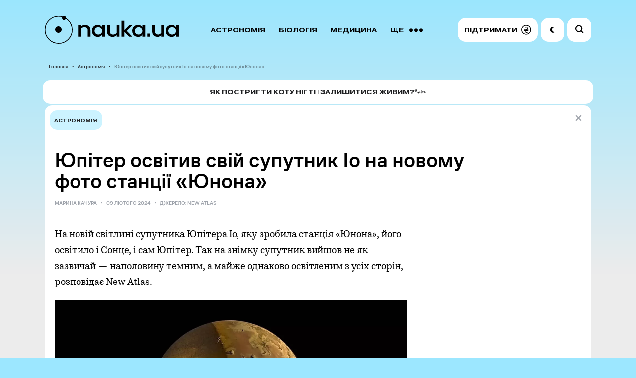

--- FILE ---
content_type: text/html; charset=UTF-8
request_url: https://nauka.ua/news/yupiter-osvitiv-svij-suputnik-io-na-novomu-foto-stanciyi-yunona
body_size: 14242
content:
<!doctype html> <html lang="uk"> <head> <meta charset="utf-8"> <meta name="viewport" content="width=device-width, initial-scale=1.0"> <link rel="preconnect" href="https://www.googletagmanager.com">  <meta name="robots" content="index, follow, max-image-preview:large"> <meta name="csrf-token" content="%%csrf_token%%"> <style> @font-face { font-family: 'sans'; src: url('/fonts/sans-regular.woff2') format('woff2'), url('/fonts/sans-regular.woff') format('woff'); font-weight: 400; font-style: normal; font-display: swap; } @font-face { font-family: 'book'; src: url('/fonts/book.woff2') format('woff2'), url('/fonts/book.woff') format('woff'); font-weight: 500; font-style: normal; font-display: swap; } @font-face { font-family: 'sans'; src: url('/fonts/sans-medium.woff2') format('woff2'), url('/fonts/sans-medium.woff') format('woff'); font-weight: 500; font-style: normal; font-display: swap; } @font-face { font-family: 'extended'; src: url('/fonts/extended.woff2') format('woff2'), url('/fonts/extended.woff') format('woff'); font-weight: 700; font-style: normal; font-display: swap; } body { margin: 0; padding: 0; font-family: sans, Arial, Helvetica, sans-serif; font-size: 1em; font-weight: 400; line-height: 1.5; } .text { background-color: #FFFFFF; border-radius: 15px; padding: 20px; } h1 { font-size: 32px; line-height: 1.2; margin-bottom: 20px; font-family: sans, Arial, Helvetica, sans-serif; font-weight: 500; } /* Anti-adblock protection for banner visibility */ .content-highlight { display: block !important; visibility: visible !important; opacity: 1 !important; position: relative !important; z-index: 5 !important; pointer-events: auto !important; line-height: 0 !important; overflow: hidden !important; } </style> <link rel="stylesheet" href="/css/app.css?id=402c445cf6dcaa944f35">  <link rel="canonical" href="https://nauka.ua/news/yupiter-osvitiv-svij-suputnik-io-na-novomu-foto-stanciyi-yunona" />  <link rel="alternate" type="application/rss+xml" title="Nauka.ua RSS" href="/google/rss" /> <title>Юпітер освітив свій супутник Іо на новому фото станції «Юнона» - nauka.ua &mdash; Новини науки | астрономія, медицина, біологія, технології, фізика, хімія</title>
<meta name="description" content="На новій світлині супутника Юпітера Іо, яку зробила станція «Юнона», його освітило і Сонце, і сам Юпітер.">

<meta property="ia:markup_url" content="https://nauka.ua/facebook/yupiter-osvitiv-svij-suputnik-io-na-novomu-foto-stanciyi-yunona">
<meta name="thumbnail" content="https://nauka.ua/storage/uploads/public/65c/615/c58/65c615c58b313599355320.jpg">
<meta name="twitter:card" content="summary_large_image">
<meta property="og:title" content="Юпітер освітив свій супутник Іо на новому фото станції «Юнона»" />
<meta property="og:type" content="article" />
<meta property="og:description" content="На новій світлині супутника Юпітера Іо, яку зробила станція «Юнона», його освітило і Сонце, і сам Юпітер." />
<meta property="og:url" content="https://nauka.ua/news/yupiter-osvitiv-svij-suputnik-io-na-novomu-foto-stanciyi-yunona" />
<meta property="og:site_name" content="nauka.ua" />
<meta property="og:image" content="https://nauka.ua/storage/uploads/public/65c/615/c58/65c615c58b313599355320.jpg" />
<meta property="article:published_time" content="2024-02-09T17:11:15+02:00" />
<meta property="article:modified_time" content="2024-02-09T17:11:15+02:00" />
<meta property="article:author" content="NAUKA.UA" />

<meta name="twitter:card" content="summary_large_image" />
<meta name="twitter:site" content="@thenaukaua" />
<meta property="fb:app_id" content="322199149220569" /><meta property="fb:pages" content="516747769067099" /> <link rel="preload" href="/fonts/sans-regular.woff2" as="font" type="font/woff2" crossorigin> <link rel="preload" href="/fonts/book.woff2" as="font" type="font/woff2" crossorigin> <link rel="preload" href="/fonts/sans-medium.woff2" as="font" type="font/woff2" crossorigin> <link rel="preload" href="/fonts/extended.woff2" as="font" type="font/woff2" crossorigin> <link rel="apple-touch-icon" sizes="180x180" href="/apple-touch-icon.png"> <link rel="icon" type="image/png" sizes="32x32" href="/favicon-32x32.png"> <link rel="icon" type="image/png" sizes="16x16" href="/favicon-16x16.png"> <link rel="manifest" href="/site.webmanifest"> <link rel="mask-icon" href="/safari-pinned-tab.svg" color="#CCF3FF"> <meta name="msapplication-TileColor" content="#CCF3FF"> <meta name="theme-color" content="#CCF3FF">   <link rel="amphtml" href="https://nauka.ua/amp/yupiter-osvitiv-svij-suputnik-io-na-novomu-foto-stanciyi-yunona">    <script async src="https://www.googletagmanager.com/gtag/js?id=G-XWFP9F063T"></script> <script> window.dataLayer = window.dataLayer || []; function gtag(){dataLayer.push(arguments);} gtag('js', new Date()); gtag('config', 'G-XWFP9F063T', { 'send_page_view': true, 'cookie_flags': 'SameSite=None;Secure' }); // Scroll depth tracking (25%, 50%, 75%, 100%) (function() { var scrollMarks = {25: false, 50: false, 75: false, 90: false}; var ticking = false; function getScrollPercent() { var h = document.documentElement, b = document.body, st = 'scrollTop', sh = 'scrollHeight'; return Math.round((h[st] || b[st]) / ((h[sh] || b[sh]) - h.clientHeight) * 100); } function checkScroll() { var percent = getScrollPercent(); for (var mark in scrollMarks) { if (!scrollMarks[mark] && percent >= mark) { scrollMarks[mark] = true; gtag('event', 'scroll', { 'event_category': 'engagement', 'event_label': mark == 90 ? '100%' : mark + '%', 'non_interaction': true }); } } ticking = false; } window.addEventListener('scroll', function() { if (!ticking) { window.requestAnimationFrame(checkScroll); ticking = true; } }, {passive: true}); })(); // Outbound link click tracking document.addEventListener('click', function(e) { var link = e.target.closest('a[href]'); if (link && link.hostname !== window.location.hostname) { gtag('event', 'click', { 'event_category': 'outbound', 'event_label': link.href, 'transport_type': 'beacon' }); } }); </script> </head>  <body   data-skips='{"da2eecdc200d938610ed675c6ec6d4ea":3,"bad62aada720410773ab87f82d1c02e2":3}'   data-more="1" >    <div id="app"> <div class="container">  <div class="grid" id="grid"> <div class="columns is-multiline">    <div class="column is-12">  <nav> <div class="background-menu"></div> <div class="columns is-mobile is-gapless is-vcentered menu-wrapper"> <div class="column is-narrow-tablet"> <a href="https://nauka.ua/" class="logo is-flex"> <svg width="270" height="56" viewBox="0 0 270 56" fill="none" xmlns="http://www.w3.org/2000/svg"> <path d="M84.818 24.292c-1.172-.997-2.865-1.462-4.948-1.462-.912 0-1.758.133-2.475.333-.716.265-1.367.531-1.953.93-.586.398-1.042.73-1.498 1.129-.456.398-.781.797-.976 1.13V41.63h-5.665V18.844h5.665v2.658a9.34 9.34 0 011.172-.997 8.915 8.915 0 011.758-1.063c.65-.332 1.432-.598 2.279-.863.846-.266 1.758-.332 2.8-.332 3.58 0 6.315.93 8.269 2.79 1.953 1.86 2.93 4.517 2.93 7.905v12.689h-5.6V28.876c.065-2.06-.52-3.588-1.758-4.584zM95.887 25.488a11.031 11.031 0 012.28-3.787c.976-1.063 2.213-1.927 3.711-2.524 1.432-.598 3.125-.93 5.013-.93 2.149 0 3.972.465 5.47 1.395 1.497.93 2.539 2.125 3.255 3.653v-4.45h5.665V41.63h-5.665V37.18c-.716 1.528-1.758 2.723-3.19 3.653-1.433.864-3.256 1.329-5.47 1.329-1.888 0-3.581-.332-5.013-.93a11.223 11.223 0 01-3.712-2.524c-1.042-1.063-1.758-2.325-2.279-3.787-.52-1.462-.781-2.99-.781-4.717 0-1.727.195-3.255.716-4.716zm5.014 7.64c.391.863.911 1.66 1.628 2.324a6.533 6.533 0 002.409 1.528 8.878 8.878 0 002.995.532c1.107 0 2.084-.2 2.995-.532a7.366 7.366 0 002.409-1.461c.652-.664 1.238-1.395 1.628-2.259.391-.863.586-1.86.651-2.856 0-1.063-.195-2.126-.586-3.056-.39-.93-.911-1.727-1.627-2.392-.652-.664-1.498-1.196-2.41-1.594-.911-.399-1.953-.598-3.06-.598s-2.084.2-2.995.531a6.533 6.533 0 00-2.409 1.528c-.651.665-1.237 1.462-1.628 2.325a7.634 7.634 0 00-.586 2.99c0 1.13.195 2.06.586 2.99zM132.806 36.05c1.173.997 2.8 1.462 4.949 1.462.912 0 1.758-.133 2.474-.399a14.316 14.316 0 002.019-.93c.586-.332 1.042-.73 1.497-1.13.391-.398.782-.797.977-1.129v-15.08h5.6V41.63h-5.6v-2.856c-.325.332-.716.664-1.172 1.063a8.924 8.924 0 01-1.758 1.063c-.651.332-1.432.598-2.279.863-.846.266-1.823.332-2.865.332-3.581 0-6.316-.93-8.269-2.79-1.954-1.86-2.93-4.517-2.93-7.905V18.778h5.665V31.4c-.066 2.126.52 3.654 1.692 4.65zM160.154 41.63h-5.665V9.743h5.665v18.8l9.571-9.632h6.512l-11.004 11.293 10.939 11.493h-6.512l-9.506-9.899v9.832z" fill="currentColor"/> <path d="M176.758 25.488a11.026 11.026 0 012.278-3.787c.977-1.063 2.214-1.927 3.712-2.524 1.432-.598 3.125-.93 5.014-.93 2.148 0 3.971.465 5.469 1.395 1.498.93 2.539 2.125 3.256 3.653v-4.45h5.665V41.63h-5.665V37.18a8.586 8.586 0 01-3.191 3.653c-1.432.864-3.255 1.329-5.469 1.329-1.889 0-3.582-.332-5.014-.93a11.222 11.222 0 01-3.711-2.524c-1.042-1.063-1.758-2.325-2.279-3.787-.521-1.462-.782-2.99-.782-4.717 0-1.727.196-3.255.717-4.716zm5.013 7.64c.391.863.912 1.66 1.628 2.324a6.541 6.541 0 002.409 1.528 8.887 8.887 0 002.995.532c1.107 0 2.084-.2 2.996-.532a7.376 7.376 0 002.409-1.461c.651-.664 1.237-1.395 1.628-2.259.39-.863.586-1.86.651-2.856 0-1.063-.196-2.126-.586-3.056-.391-.93-.912-1.727-1.628-2.392-.651-.664-1.498-1.196-2.409-1.594-.912-.399-1.954-.598-3.061-.598s-2.083.2-2.995.531a6.541 6.541 0 00-2.409 1.528c-.651.665-1.237 1.462-1.628 2.325a7.652 7.652 0 00-.586 2.99c0 1.13.196 2.06.586 2.99zM211.919 35.585v6.046h-5.665v-6.046h5.665zM223.444 36.05c1.172.997 2.8 1.462 4.949 1.462.911 0 1.758-.133 2.474-.399a14.355 14.355 0 002.018-.93c.586-.332 1.042-.73 1.498-1.13.391-.398.781-.797.977-1.129v-15.08h5.599V41.63h-5.599v-2.856c-.326.332-.717.664-1.172 1.063a8.924 8.924 0 01-1.758 1.063c-.652.332-1.433.598-2.279.863-.847.266-1.824.332-2.865.332-3.582 0-6.316-.93-8.27-2.79-1.953-1.86-2.93-4.517-2.93-7.905V18.778h5.665V31.4c-.065 2.126.521 3.654 1.693 4.65zM244.605 25.488a11.044 11.044 0 012.279-3.787c.977-1.063 2.214-1.927 3.712-2.524 1.432-.598 3.125-.93 5.013-.93 2.149 0 3.972.465 5.47 1.395 1.498.93 2.539 2.125 3.256 3.653v-4.45h5.664V41.63h-5.664V37.18a8.586 8.586 0 01-3.191 3.653c-1.432.864-3.256 1.329-5.469 1.329-1.889 0-3.582-.332-5.014-.93a11.226 11.226 0 01-3.712-2.524c-1.041-1.063-1.758-2.325-2.278-3.787-.521-1.462-.782-2.99-.782-4.717 0-1.727.195-3.255.716-4.716zm5.014 7.64c.391.863.912 1.66 1.628 2.324a6.541 6.541 0 002.409 1.528 8.882 8.882 0 002.995.532c1.107 0 2.084-.2 2.995-.532a7.37 7.37 0 002.41-1.461c.651-.664 1.237-1.395 1.627-2.259.391-.863.586-1.86.652-2.856 0-1.063-.196-2.126-.586-3.056-.391-.93-.912-1.727-1.628-2.392-.651-.664-1.498-1.196-2.409-1.594-.912-.399-1.954-.598-3.061-.598s-2.083.2-2.995.531a6.541 6.541 0 00-2.409 1.528c-.651.665-1.237 1.462-1.628 2.325a7.634 7.634 0 00-.586 2.99c0 1.13.195 2.06.586 2.99z" fill="currentColor"/> <circle cx="27.5" cy="27.5" r="6.5" fill="currentColor"/> <g class="rotate-slow"> <circle cx="14" cy="5" r="4" fill="currentColor" class="rotate" /> </g> <circle cx="28" cy="28" r="27.25" stroke="currentColor" stroke-width="1.5"/> </svg> </a> </div> <div class="column is-narrow-mobile buttons-column"> <div class="search-wrapper" v-bind:class="{ 'is-open' : isSearchOpen }" v-on:click="openSearchInput"> <input type="text" ref="searchInput" aria-label="Пошук по сайту" value="" v-on:keyup.enter="search"> <svg class="close" width="19" height="19" viewBox="0 0 19 19" fill="none" xmlns="http://www.w3.org/2000/svg"><path d="M14.145 14.193L4.716 4.731" stroke="#9DA2AA" stroke-width="2" stroke-linecap="round"/><path d="M14.145 4.731l-9.429 9.462" stroke="#9DA2AA" stroke-width="2" stroke-linecap="round" stroke-linejoin="round"/></svg> <svg width="25" height="25" viewBox="0 0 25 25" fill="none" xmlns="http://www.w3.org/2000/svg"><circle cx="10.082" cy="10.082" r="6.029" transform="rotate(-45 10.082 10.082)" stroke-width="2.2"/><path d="M14.783 16.339a1.1 1.1 0 01.099-1.642 1.1 1.1 0 011.458.087l2.633 2.633a1.1 1.1 0 01-1.556 1.556l-2.634-2.634z" /></svg> </div> <div class="columns is-gapless is-vcentered">  <div class="column menu"> <div class="wrapper" ref="menu">  <a href="https://nauka.ua/category/astronomy">Астрономія</a>  <a href="https://nauka.ua/category/biologiya">Біологія</a>  <a href="https://nauka.ua/category/medicina">Медицина</a>  <a href="https://nauka.ua/category/fizika">Фізика</a>  <a href="https://nauka.ua/category/arheologiya">Археологія</a>  <a href="https://nauka.ua/category/tehnologiyi">Технології</a>  <a href="https://nauka.ua/category/sociologiya">Соціологія</a>  <a href="https://nauka.ua/category/psihologiya">Психологія</a>  <a href="https://nauka.ua/category/paleontologiya">Палеонтологія</a>  <a href="https://nauka.ua/category/ekologiya">Екологія</a>  <a href="https://nauka.ua/category/geologiya">Геологія</a>  <a href="https://nauka.ua/category/covid">Коронавірус</a>  <a href="https://nauka.ua/category/rizne">Різне</a>  <a href="https://nauka.ua/category/matematika">Математика</a>  <a href="https://nauka.ua/category/nobel">Нобелівський тиждень</a>  <a href="https://nauka.ua/category/Chemistry">Хімія</a>  <a href="https://nauka.ua/category/geonauki">Геонауки</a>  <a href="https://nauka.ua/category/kriminalistika">Криміналістика</a>  <a href="https://nauka.ua/category/video">Відео</a>  <a href="https://nauka.ua/category/nauka-proti-propagandi">Наука проти пропаганди</a>  <a href="https://nauka.ua/category/reklama">Реклама</a>  <a href="https://nauka.ua/category/novini-vid-druziv">Новини від друзів</a>  <a href="https://nauka.ua/category/intervyu">Інтерв&#039;ю</a>  <a href="https://nauka.ua/category/naukova-istoriya-zhakhiv">Наукова історія жахів</a>  <a href="#" v-on:click="toggleMoreMenu" class="more"> <span class="label-more">ЩЕ</span> <span class="label-close">Згорнути</span> <svg width="27" height="7" viewBox="0 0 27 7" fill="none" xmlns="http://www.w3.org/2000/svg"><circle cx="23.5" cy="3.5" r="3.5" transform="rotate(90 23.5 3.5)"/><circle cx="13.5" cy="3.5" r="3.5" transform="rotate(90 13.5 3.5)"/><circle cx="3.5" cy="3.5" r="3.5" transform="rotate(90 3.5 3.5)"/></svg> </a> </div> </div>  <div class="column is-narrow is-buttons"> <a href="https://nauka.ua/support" class="nav-button donate" rel="noopener" target="_blank" role="button" aria-label="Підтримати проект"> <span> Підтримати </span> <svg width="20" height="20" viewBox="0 0 20 20" fill="none" xmlns="http://www.w3.org/2000/svg"> <path d="M13.6848 10.7265H10.039C10.4059 10.444 10.786 10.1839 11.1134 9.93302C11.1945 9.87101 11.2736 9.80723 11.3515 9.74295H13.6848C14.0162 9.74295 14.2847 9.47441 14.2847 9.14307C14.2847 8.81172 14.0163 8.54318 13.6848 8.54318H12.4606C12.6275 8.28758 12.7699 8.01341 12.8747 7.71086C13.1445 6.93079 13.0099 6.03255 12.5587 5.34989C11.4207 3.62808 9.08263 3.75537 7.45452 4.61068C6.76946 4.97063 7.37586 6.00621 8.0601 5.64675C8.86824 5.22221 9.76546 5.03055 10.6492 5.32112C11.2538 5.51988 11.7559 6.06871 11.8083 6.71391C11.8674 7.44527 11.4245 8.05864 10.9135 8.54352H6.31476C5.98344 8.54352 5.71484 8.81209 5.71484 9.14341C5.71484 9.47475 5.98341 9.74329 6.31476 9.74329H9.37212C9.09294 9.9495 8.81868 10.1618 8.56192 10.3974C8.44953 10.5009 8.34407 10.6112 8.2449 10.7268H6.31476C5.98344 10.7268 5.71484 10.9953 5.71484 11.3267C5.71484 11.658 5.98341 11.9267 6.31476 11.9267H7.54508C7.15523 13.0094 7.27802 14.2387 8.15533 15.1437C9.36884 16.3957 11.4505 16.0887 12.8593 15.4023C13.5549 15.0633 12.9463 14.0289 12.2537 14.3662C11.1631 14.8978 9.16407 15.1828 8.64625 13.7228C8.39734 13.0208 8.528 12.4348 8.84986 11.9268H13.6848C14.0162 11.9268 14.2847 11.6581 14.2847 11.3269C14.2847 10.9955 14.0163 10.7265 13.6848 10.7265Z" fill="black"/> <path d="M9.84766 0.0976562C4.47151 0.0976562 0.0976562 4.47151 0.0976562 9.84766C0.0976562 15.2238 4.47151 19.5977 9.84766 19.5977C15.2238 19.5977 19.5977 15.2238 19.5977 9.84766C19.5977 4.47151 15.2238 0.0976562 9.84766 0.0976562ZM9.84766 18.0977C5.29861 18.0977 1.59766 14.3967 1.59766 9.84766C1.59766 5.29861 5.29861 1.59766 9.84766 1.59766C14.3967 1.59766 18.0977 5.29861 18.0977 9.84766C18.0977 14.3967 14.3967 18.0977 9.84766 18.0977Z" fill="black"/> </svg> </a> <div class="nav-button night" v-on:click="toggleColorMode" role="button" aria-label="Перемкнути нічний режим"> <svg viewBox="0 0 13 15" xmlns="http://www.w3.org/2000/svg"> <path d="M7.353 11.427C5.538 10.013 4.895 7.45 5.815 5.311c.847-1.968 2.693-3.077 4.596-3.073.37 0 .5-.504.171-.677a6.62 6.62 0 00-1.185-.485C6.58.23 3.495 1.355 1.864 3.856-.332 7.224.73 11.734 4.097 13.726c2.567 1.519 5.7 1.117 7.818-.77.283-.251.04-.711-.323-.62a4.895 4.895 0 01-4.239-.909z" /> </svg> </div> <div class="nav-button burger is-tablet-hidden" v-on:click="toggleMobileNav" role="button" aria-label="Меню" aria-expanded="false"> <svg width="18" height="14" viewBox="0 0 18 14" fill="none"> <path fill-rule="evenodd" clip-rule="evenodd" d="M18 .9a.9.9 0 01-.9.9H.9A.9.9 0 11.9 0h16.2a.9.9 0 01.9.9zm0 11.695a.9.9 0 01-.9.9H.9a.9.9 0 110-1.8h16.2a.9.9 0 01.9.9zm-.9-4.948a.9.9 0 100-1.8H.9a.9.9 0 100 1.8h16.2z" fill="#000"/> </svg> <svg width="15" height="14" viewBox="0 0 15 14" fill="none"> <path fill-rule="evenodd" clip-rule="evenodd" d="M12.452 13.724a.9.9 0 101.272-1.272l-5.35-5.35 5.566-5.565A.9.9 0 1012.667.264L7.102 5.829 1.536.264A.9.9 0 00.264 1.536l5.565 5.566-5.35 5.35a.9.9 0 001.273 1.273l5.35-5.35 5.35 5.35z" fill="#000"/> </svg> </div> </div> </div> </div> </div> </nav>  <ul class="breadcrumbs">  <li>  <a href="https://nauka.ua">Головна</a>  </li>  <li>  <a href="https://nauka.ua/category/astronomy">Астрономія</a>  </li>  <li>  <span>Юпітер освітив свій супутник Іо на новому фото станції «Юнона»</span>  </li>  </ul>   </div>        <div class="column is-12">  </div> <div class="column is-12 is-partner"> <div class="card" onclick="window.open('https://nauka.ua/article/gruming-kotiv-sobak-neobhidnist', '_blank')"> <div class="logo">  </div> <div>Як постригти коту нігті і залишитися живим?🐾✂️</div> </div> </div> <div class="column is-12">   <counter></counter> <main class="text"> <div class="tags-wrapper is-hidden-tablet">   <a href="https://nauka.ua/category/astronomy" class="tag">Астрономія</a>   </div>  <div class="columns is-gapless is-multiline"> <a href="https://nauka.ua/" class="close"> <svg width="19" height="19" viewBox="0 0 19 19" fill="none"> <path d="M14.142 14.193L4.714 4.731" stroke="#9DA2AA" stroke-width="2" stroke-linecap="round" /> <path d="M14.142 4.731l-9.428 9.462" stroke="#9DA2AA" stroke-width="2" stroke-linecap="round" stroke-linejoin="round" /> </svg> </a> <div class="tags-wrapper is-hidden-mobile">   <a href="https://nauka.ua/category/astronomy" class="tag">Астрономія</a>   </div>  <header> <div class="h1-wrapper"> <h1>Юпітер освітив свій супутник Іо на новому фото станції «Юнона»</h1> </div> <div class="breadcrumbs-wrapper"> <div class="breadcrumbs">    <span>Марина Качура</span>   <span>09 Лютого 2024</span>  <span> Джерело:  <a href="https://newatlas.com/space/juno-flyby-image-jupitershine/" target="_blank" rel="nofollow">  New Atlas  </a>  </span>  </div> </div> </header> <div class="column is-8"> <article class="content" ref="content"> <p>&#1053;&#1072; &#1085;&#1086;&#1074;&#1110;&#1081; &#1089;&#1074;&#1110;&#1090;&#1083;&#1080;&#1085;&#1110; &#1089;&#1091;&#1087;&#1091;&#1090;&#1085;&#1080;&#1082;&#1072; &#1070;&#1087;&#1110;&#1090;&#1077;&#1088;&#1072; &#1030;&#1086;, &#1103;&#1082;&#1091; &#1079;&#1088;&#1086;&#1073;&#1080;&#1083;&#1072; &#1089;&#1090;&#1072;&#1085;&#1094;&#1110;&#1103; &laquo;&#1070;&#1085;&#1086;&#1085;&#1072;&raquo;, &#1081;&#1086;&#1075;&#1086; &#1086;&#1089;&#1074;&#1110;&#1090;&#1080;&#1083;&#1086; &#1110; &#1057;&#1086;&#1085;&#1094;&#1077;, &#1110; &#1089;&#1072;&#1084; &#1070;&#1087;&#1110;&#1090;&#1077;&#1088;. &#1058;&#1072;&#1082; &#1085;&#1072; &#1079;&#1085;&#1110;&#1084;&#1082;&#1091; &#1089;&#1091;&#1087;&#1091;&#1090;&#1085;&#1080;&#1082; &#1074;&#1080;&#1081;&#1096;&#1086;&#1074; &#1085;&#1077; &#1103;&#1082; &#1079;&#1072;&#1079;&#1074;&#1080;&#1095;&#1072;&#1081; &mdash; &#1085;&#1072;&#1087;&#1086;&#1083;&#1086;&#1074;&#1080;&#1085;&#1091; &#1090;&#1077;&#1084;&#1085;&#1080;&#1084;, &#1072; &#1084;&#1072;&#1081;&#1078;&#1077; &#1086;&#1076;&#1085;&#1072;&#1082;&#1086;&#1074;&#1086; &#1086;&#1089;&#1074;&#1110;&#1090;&#1083;&#1077;&#1085;&#1080;&#1084; &#1079; &#1091;&#1089;&#1110;&#1093; &#1089;&#1090;&#1086;&#1088;&#1110;&#1085;, <a href="https://newatlas.com/space/juno-flyby-image-jupitershine/" target="_blank" rel="noopener nofollow">&#1088;&#1086;&#1079;&#1087;&#1086;&#1074;&#1110;&#1076;&#1072;&#1108;</a> New Atlas. <div class="image-wrapper image-lightbox-wrapper"> <a href="https://nauka.ua/storage/media/editor/zYP6yihIhh5FvqyOuwSagiQM8NV8yPmKh5Kpzk1S.jpeg" class="image-lightbox-item" target="_blank" rel="noopener"> <figure class="image is-5by3"> <picture> <source srcset="https://nauka.ua/storage/media/editor/zYP6yihIhh5FvqyOuwSagiQM8NV8yPmKh5Kpzk1S.webp" type="image/webp"></source> <picture><source srcset="https://nauka.ua/storage/media/editor/zYP6yihIhh5FvqyOuwSagiQM8NV8yPmKh5Kpzk1S.webp" type="image/webp"></source><img loading="eager" decoding="async" src="https://nauka.ua/storage/media/editor/zYP6yihIhh5FvqyOuwSagiQM8NV8yPmKh5Kpzk1S.jpeg" width="1280" height="720" fetchpriority="high" class="img-stretched" alt="&#1057;&#1082;&#1086;&#1084;&#1087;&#1086;&#1085;&#1086;&#1074;&#1072;&#1085;&#1077; &#1079; &#1088;&#1110;&#1079;&#1085;&#1080;&#1093; &#1082;&#1072;&#1076;&#1088;&#1110;&#1074; &#1074;&#1110;&#1076;&amp;amp;nbsp;&laquo;&#1070;&#1085;&#1086;&#1085;&#1080;&raquo; &#1079;&#1086;&#1073;&#1088;&#1072;&#1078;&#1077;&#1085;&#1085;&#1103; &#1030;&#1086;. &#1070;&#1087;&#1110;&#1090;&#1077;&#1088;&#1086;&#1084; &#1086;&#1089;&#1074;&#1110;&#1090;&#1083;&#1077;&#1085;&#1072; &#1083;&#1110;&#1074;&#1072; &#1095;&#1072;&#1089;&#1090;&#1080;&#1085;&#1072; &#1089;&#1091;&#1087;&#1091;&#1090;&#1085;&#1080;&#1082;&#1072;.&amp;amp;nbsp;NASA / JPL-Caltech / SwRI / MSSS"></picture> </picture> </figure> </a> <p class="comment">&#1057;&#1082;&#1086;&#1084;&#1087;&#1086;&#1085;&#1086;&#1074;&#1072;&#1085;&#1077; &#1079; &#1088;&#1110;&#1079;&#1085;&#1080;&#1093; &#1082;&#1072;&#1076;&#1088;&#1110;&#1074; &#1074;&#1110;&#1076; &laquo;&#1070;&#1085;&#1086;&#1085;&#1080;&raquo; &#1079;&#1086;&#1073;&#1088;&#1072;&#1078;&#1077;&#1085;&#1085;&#1103; &#1030;&#1086;. &#1070;&#1087;&#1110;&#1090;&#1077;&#1088;&#1086;&#1084; &#1086;&#1089;&#1074;&#1110;&#1090;&#1083;&#1077;&#1085;&#1072; &#1083;&#1110;&#1074;&#1072; &#1095;&#1072;&#1089;&#1090;&#1080;&#1085;&#1072; &#1089;&#1091;&#1087;&#1091;&#1090;&#1085;&#1080;&#1082;&#1072;. NASA / JPL-Caltech / SwRI / MSSS</p> </div><hr><p>&#128075; &#1057;&#1083;&#1110;&#1076;&#1082;&#1091;&#1081;&#1090;&#1077; &#1079;&#1072; &#1085;&#1072;&#1091;&#1082;&#1086;&#1102; &#1088;&#1072;&#1079;&#1086;&#1084; &#1079; &#1085;&#1072;&#1084;&#1080; &mdash; &#1087;&#1110;&#1076;&#1087;&#1080;&#1089;&#1091;&#1081;&#1090;&#1077;&#1089;&#1103; &#1085;&#1072; <a href="https://t.me/naukaua" target="_blank" rel="noopener nofollow">&#1085;&#1072;&#1096; &#1090;&#1077;&#1083;&#1077;&#1075;&#1088;&#1072;&#1084;</a> &#1090;&#1072; <a href="https://instagram.com/nauka.ukraine" target="_blank" rel="noopener nofollow">&#1110;&#1085;&#1089;&#1090;&#1072;&#1075;&#1088;&#1072;&#1084;</a>, &#1073;&#1091;&#1076;&#1077; &#1094;&#1110;&#1082;&#1072;&#1074;&#1086;! </p><hr><h2>&#1071;&#1082; &#1070;&#1087;&#1110;&#1090;&#1077;&#1088; &#1086;&#1089;&#1074;&#1110;&#1090;&#1080;&#1074; &#1030;&#1086;?</h2><p>&#1057;&#1072;&#1084; &#1087;&#1086; &#1089;&#1086;&#1073;&#1110; &#1070;&#1087;&#1110;&#1090;&#1077;&#1088;, &#1103;&#1082; &#1110; &#1110;&#1085;&#1096;&#1110; &#1087;&#1083;&#1072;&#1085;&#1077;&#1090;&#1080; &#1057;&#1086;&#1085;&#1103;&#1095;&#1085;&#1086;&#1111; &#1089;&#1080;&#1089;&#1090;&#1077;&#1084;&#1080;, &#1085;&#1077; &#1089;&#1074;&#1110;&#1090;&#1080;&#1090;&#1100;&#1089;&#1103; &mdash; &#1083;&#1080;&#1096;&#1077; &#1074;&#1110;&#1076;&#1073;&#1080;&#1074;&#1072;&#1108; &#1089;&#1086;&#1085;&#1103;&#1095;&#1085;&#1077; &#1089;&#1074;&#1110;&#1090;&#1083;&#1086;. &#1062;&#1080;&#1084; &#1074;&#1110;&#1076;&#1073;&#1080;&#1090;&#1080;&#1084; &#1089;&#1074;&#1110;&#1090;&#1083;&#1086;&#1084; &#1110; &#1047;&#1077;&#1084;&#1083;&#1103; &#1084;&#1086;&#1078;&#1077; &#1085;&#1072; &#1076;&#1077;&#1103;&#1082;&#1080;&#1081; &#1095;&#1072;&#1089; &#1086;&#1089;&#1074;&#1110;&#1090;&#1083;&#1102;&#1074;&#1072;&#1090;&#1080; &#1052;&#1110;&#1089;&#1103;&#1094;&#1100;, &#1097;&#1086; &#1085;&#1072;&#1081;&#1082;&#1088;&#1072;&#1097;&#1077; &#1074;&#1080;&#1076;&#1085;&#1086; &#1079;&#1072; &#1082;&#1110;&#1083;&#1100;&#1082;&#1072; &#1076;&#1085;&#1110;&#1074; &#1076;&#1086; &#1110; &#1087;&#1110;&#1089;&#1083;&#1103; &#1087;&#1086;&#1074;&#1085;&#1110;. &#1040;&#1083;&#1077; &#1085;&#1072; &#1074;&#1110;&#1076;&#1084;&#1110;&#1085;&#1091; &#1074;&#1110;&#1076; &#1047;&#1077;&#1084;&#1083;&#1110;, &#1091; &#1070;&#1087;&#1110;&#1090;&#1077;&#1088;&#1072; &#1085;&#1072;&#1073;&#1072;&#1075;&#1072;&#1090;&#1086; &#1097;&#1110;&#1083;&#1100;&#1085;&#1110;&#1096;&#1072; &#1072;&#1090;&#1084;&#1086;&#1089;&#1092;&#1077;&#1088;&#1072;, &#1072; &#1090;&#1072;&#1082;&#1086;&#1078; &#1108; &#1073;&#1072;&#1075;&#1072;&#1090;&#1086; &#1075;&#1091;&#1089;&#1090;&#1080;&#1093; &#1093;&#1084;&#1072;&#1088; &#1110;&#1079; &#1079;&#1072;&#1084;&#1077;&#1088;&#1079;&#1083;&#1086;&#1075;&#1086; &#1072;&#1084;&#1110;&#1072;&#1082;&#1091;, &#1103;&#1082;&#1110; &#1074;&#1110;&#1076;&#1073;&#1080;&#1074;&#1072;&#1102;&#1090;&#1100; &#1089;&#1086;&#1085;&#1103;&#1095;&#1085;&#1077; &#1089;&#1074;&#1110;&#1090;&#1083;&#1086; &#1097;&#1077; &#1082;&#1088;&#1072;&#1097;&#1077;. &#1050;&#1088;&#1110;&#1084; &#1090;&#1086;&#1075;&#1086;, &#1110; &#1089;&#1072;&#1084; &#1070;&#1087;&#1110;&#1090;&#1077;&#1088; &#1084;&#1072;&#1081;&#1078;&#1077; &#1074; 11 &#1088;&#1072;&#1079;&#1110;&#1074; &#1073;&#1110;&#1083;&#1100;&#1096;&#1080;&#1081; &#1079;&#1072; &#1047;&#1077;&#1084;&#1083;&#1102;, &#1090;&#1086;&#1084;&#1091; &#1077;&#1092;&#1077;&#1082;&#1090; &#1074;&#1110;&#1076; &#1081;&#1086;&#1075;&#1086; &#1074;&#1110;&#1076;&#1073;&#1080;&#1090;&#1086;&#1075;&#1086; &#1089;&#1074;&#1110;&#1090;&#1083;&#1072; &#1084;&#1086;&#1078;&#1085;&#1072; &#1087;&#1086;&#1088;&#1110;&#1074;&#1085;&#1103;&#1090;&#1080; &#1110;&#1079; &#1076;&#1088;&#1091;&#1075;&#1080;&#1084; &#1057;&#1086;&#1085;&#1094;&#1077;&#1084;, &#1103;&#1082;&#1077; &#1086;&#1089;&#1074;&#1110;&#1090;&#1083;&#1102;&#1108; &#1081;&#1086;&#1075;&#1086; &#1089;&#1091;&#1087;&#1091;&#1090;&#1085;&#1080;&#1082;&#1080;. &#1047;&#1072;&#1074;&#1076;&#1103;&#1082;&#1080; &#1094;&#1100;&#1086;&#1084;&#1091;, &#1082;&#1086;&#1083;&#1080; &laquo;&#1070;&#1085;&#1086;&#1085;&#1072;&raquo; &#1087;&#1088;&#1086;&#1083;&#1077;&#1090;&#1110;&#1083;&#1072; &#1085;&#1072;&#1076; &#1087;&#1110;&#1074;&#1076;&#1077;&#1085;&#1085;&#1086;&#1102; &#1087;&#1110;&#1074;&#1082;&#1091;&#1083;&#1077;&#1102; &#1030;&#1086;, &#1074;&#1086;&#1085;&#1072; &#1074;&#1080;&#1103;&#1074;&#1080;&#1083;&#1072;&#1089;&#1103; &#1084;&#1072;&#1081;&#1078;&#1077; &#1090;&#1072;&#1082;&#1086;&#1102; &#1078; &#1103;&#1089;&#1082;&#1088;&#1072;&#1074;&#1086;&#1102;, &#1103;&#1082; &#1110; &#1090;&#1072;, &#1085;&#1072; &#1103;&#1082;&#1091; &#1089;&#1074;&#1110;&#1090;&#1080;&#1083;&#1086; &#1057;&#1086;&#1085;&#1094;&#1077;. &#1040; &#1077;&#1092;&#1077;&#1082;&#1090; &#1076;&#1072;&#1074; &#1084;&#1086;&#1078;&#1083;&#1080;&#1074;&#1110;&#1089;&#1090;&#1100; &#1085;&#1072;&#1073;&#1072;&#1075;&#1072;&#1090;&#1086; &#1076;&#1077;&#1090;&#1072;&#1083;&#1100;&#1085;&#1110;&#1096;&#1077; &#1088;&#1086;&#1079;&#1076;&#1080;&#1074;&#1080;&#1090;&#1080;&#1089;&#1103; &#1086;&#1089;&#1086;&#1073;&#1083;&#1080;&#1074;&#1086;&#1089;&#1090;&#1110; &#1087;&#1086;&#1074;&#1077;&#1088;&#1093;&#1085;&#1110; &#1089;&#1091;&#1087;&#1091;&#1090;&#1085;&#1080;&#1082;&#1072;. </p><ul> <li>&#1047;&#1085;&#1110;&#1084;&#1086;&#1082;, &#1103;&#1082;&#1080;&#1081; &#1079;&#1088;&#1086;&#1073;&#1080;&#1083;&#1072; &laquo;&#1070;&#1085;&#1086;&#1085;&#1072;&raquo;, &#1090;&#1072;&#1082;&#1086;&#1078; &#1074;&#1080;&#1082;&#1088;&#1080;&#1074; &#1110; &#1074;&#1080;&#1074;&#1077;&#1088;&#1078;&#1077;&#1085;&#1085;&#1103; &#1074;&#1091;&#1083;&#1082;&#1072;&#1085;&#1072; &#1085;&#1072; &#1030;&#1086;. &#1050;&#1086;&#1089;&#1084;&#1110;&#1095;&#1085;&#1072; &#1089;&#1090;&#1072;&#1085;&#1094;&#1110;&#1103; <a href="https://nauka.ua/news/stanciya-yunona-otrimala-najblizhchij-znimok-viverzhen-vulkaniv-na-io" target="_blank" rel="noopener">&#1088;&#1086;&#1079;&#1075;&#1083;&#1077;&#1076;&#1110;&#1083;&#1072;</a> &#1074;&#1080;&#1082;&#1080;&#1076;&#1080; &#1087;&#1086;&#1087;&#1077;&#1083;&#1091; &#1081; &#1075;&#1072;&#1079;&#1091;, &#1097;&#1086; &#1091; &#1084;&#1072;&#1081;&#1073;&#1091;&#1090;&#1085;&#1100;&#1086;&#1084;&#1091; &#1076;&#1086;&#1087;&#1086;&#1084;&#1086;&#1078;&#1077; &#1087;&#1083;&#1072;&#1085;&#1077;&#1090;&#1086;&#1083;&#1086;&#1075;&#1072;&#1084; &#1074;&#1080;&#1103;&#1074;&#1080;&#1090;&#1080; &#1087;&#1088;&#1080;&#1095;&#1080;&#1085;&#1080; &#1074;&#1091;&#1083;&#1082;&#1072;&#1085;&#1110;&#1095;&#1085;&#1086;&#1111; &#1072;&#1082;&#1090;&#1080;&#1074;&#1085;&#1086;&#1089;&#1090;&#1110; &#1030;&#1086;. </li> </ul></p>
 <footer>  <hr>  <div class="columns is-mobile is-multiline is-vcentered is-buttons share"> <div class="column is-12-mobile is-narrow"> <div class="is-flex"> <div class="nav-button is-black" role="button" aria-label="Поділитися у Telegram"> <svg v-on:click="shareWindow('https://t.me/share/url?url=https%3A%2F%2Fnauka.ua%2Fnews%2Fyupiter-osvitiv-svij-suputnik-io-na-novomu-foto-stanciyi-yunona&text=%D0%AE%D0%BF%D1%96%D1%82%D0%B5%D1%80%20%D0%BE%D1%81%D0%B2%D1%96%D1%82%D0%B8%D0%B2%20%D1%81%D0%B2%D1%96%D0%B9%20%D1%81%D1%83%D0%BF%D1%83%D1%82%D0%BD%D0%B8%D0%BA%20%D0%86%D0%BE%20%D0%BD%D0%B0%20%D0%BD%D0%BE%D0%B2%D0%BE%D0%BC%D1%83%20%D1%84%D0%BE%D1%82%D0%BE%20%D1%81%D1%82%D0%B0%D0%BD%D1%86%D1%96%D1%97%20%C2%AB%D0%AE%D0%BD%D0%BE%D0%BD%D0%B0%C2%BB')" width="19" height="16" viewBox="0 0 19 16" fill="none" xmlns="http://www.w3.org/2000/svg"><path d="M7.455 10.435l-.314 4.421c.45 0 .645-.193.878-.425l2.108-2.015 4.369 3.2c.801.446 1.366.21 1.582-.737l2.867-13.437h.001C19.2.256 18.518-.207 17.737.083L.882 6.537C-.268 6.984-.25 7.625.687 7.916l4.309 1.34 10.009-6.263c.471-.312.9-.14.547.172l-8.097 7.27z" fill="#fff"/></svg> </div> <div class="nav-button is-black" role="button" aria-label="Поділитися у Facebook"> <svg v-on:click="shareWindow('https://www.facebook.com/sharer/sharer.php?u=https%3A%2F%2Fnauka.ua%2Fnews%2Fyupiter-osvitiv-svij-suputnik-io-na-novomu-foto-stanciyi-yunona')" width="11" height="22" viewBox="0 0 11 22" fill="none" xmlns="http://www.w3.org/2000/svg"><path fill-rule="evenodd" clip-rule="evenodd" d="M2.263 21.357v-10.68H0v-3.68h2.263V4.788C2.263 1.786 3.54 0 7.171 0h3.023v3.681h-1.89c-1.413 0-1.506.515-1.506 1.474l-.006 1.842h3.422l-.4 3.68H6.792v10.68H2.263z" fill="#FFF"/></svg> </div> <div class="nav-button is-black" role="button" aria-label="Поділитися у X (Twitter)"> <svg v-on:click="shareWindow('https://twitter.com/intent/tweet?url=https%3A%2F%2Fnauka.ua%2Fnews%2Fyupiter-osvitiv-svij-suputnik-io-na-novomu-foto-stanciyi-yunona')" width="20" height="17" viewBox="0 0 20 17" fill="none" xmlns="http://www.w3.org/2000/svg"><path fill-rule="evenodd" clip-rule="evenodd" d="M17.203 2.642A4.188 4.188 0 0018.961.31a7.758 7.758 0 01-2.54 1.024A3.895 3.895 0 0013.5 0c-2.21 0-4 1.89-4 4.219 0 .33.033.653.102.96C6.279 5.005 3.332 3.327 1.357.772a4.387 4.387 0 00-.54 2.123c0 1.463.705 2.754 1.779 3.512A3.858 3.858 0 01.783 5.88v.052c0 2.045 1.378 3.75 3.21 4.137a3.724 3.724 0 01-1.055.148c-.257 0-.51-.025-.752-.075.508 1.676 1.986 2.898 3.737 2.93A7.767 7.767 0 010 14.82a10.908 10.908 0 006.133 1.895c7.36 0 11.381-6.429 11.381-12.005 0-.183-.002-.366-.01-.545A8.363 8.363 0 0019.5 1.979a7.667 7.667 0 01-2.297.663z" fill="#FFF"/></svg> </div> </div> </div> <div class="column is-12-mobile has-text-centered-mobile"> Поділитися із друзями! </div> </div> </footer> </article> </div>     </div> </main>   </div>        </div> <div class="group is-transparent-group"> <div class="header">Читайте також</div> <div class="columns is-multiline">        <div class="column is-4">  <div class="card is-news-image" style="--focal-desktop-x: 50%; --focal-desktop-y: 50%; --focal-mobile-x: 100%; --focal-mobile-y: 45%;">   <div class="tags-wrapper">   <div class="tag">Астрономія</div>   </div>  <figure class="image"> <picture>  <img loading="lazy" decoding="async" src="/storage/uploads/public/696/8b5/44a/thumb_10634_950_570_0_0_auto.jpg" width="950" height="570" alt="Астронавти Crew-11 повернулися з МКС на Землю через нездужання члена екіпажу"> </picture> </figure> <div class="wrapper"> <div class="date">15 Січня</div> <a href="https://nauka.ua/news/astronavti-crew-11-povernulisya-z-mks-na-zemlyu-cherez-nezduzhannya-chlena-ekipazhu" class="href">Астронавти Crew-11 повернулися з МКС на Землю через нездужання члена екіпажу</a> </div>  <a href="https://nauka.ua/news/astronavti-crew-11-povernulisya-z-mks-na-zemlyu-cherez-nezduzhannya-chlena-ekipazhu" class="href-over"></a> </div>     </div>        <div class="column is-4">  <div class="card is-news-image" style="--focal-desktop-x: 50%; --focal-desktop-y: 50%; --focal-mobile-x: 50%; --focal-mobile-y: 50%;">   <div class="tags-wrapper">   <div class="tag">Астрономія</div>   </div>  <figure class="image"> <picture>  <img loading="lazy" decoding="async" src="/storage/uploads/public/696/600/8f5/thumb_10621_950_570_0_0_auto.jpg" width="950" height="570" alt="«Чивіто Дракули» виявилося найбільшим відомим протопланетним диском"> </picture> </figure> <div class="wrapper"> <div class="date">13 Січня</div> <a href="https://nauka.ua/news/chivito-drakuli-viyavilosya-najbilshim-vidomim-protoplanetnim-diskom" class="href">«Чивіто Дракули» виявилося найбільшим відомим протопланетним диском</a> </div>  <a href="https://nauka.ua/news/chivito-drakuli-viyavilosya-najbilshim-vidomim-protoplanetnim-diskom" class="href-over"></a> </div>     </div>        <div class="column is-4">  <div class="card is-news-image" style="--focal-desktop-x: 50%; --focal-desktop-y: 50%; --focal-mobile-x: 50%; --focal-mobile-y: 50%;">   <div class="tags-wrapper">   <div class="tag">Астрономія</div>   </div>  <figure class="image"> <picture>  <img loading="lazy" decoding="async" src="/storage/uploads/public/696/4b8/f09/thumb_10614_950_570_0_0_auto.jpg" width="950" height="570" alt="«Джеймс Вебб» підтвердив втечу чорної діри з центру галактики. На неї вказала ударна хвиля"> </picture> </figure> <div class="wrapper"> <div class="date">12 Січня</div> <a href="https://nauka.ua/news/dzhejms-vebb-pidtverdiv-vtechu-chornoyi-diri-z-centru-galaktiki-na-neyi-vkazala-udarna-hvilya" class="href">«Джеймс Вебб» підтвердив втечу чорної діри з центру галактики. На неї вказала ударна хвиля</a> </div>  <a href="https://nauka.ua/news/dzhejms-vebb-pidtverdiv-vtechu-chornoyi-diri-z-centru-galaktiki-na-neyi-vkazala-udarna-hvilya" class="href-over"></a> </div>     </div>        </div> </div> <div class="columns is-multiline">        </div> <div class="group is-transparent-group"> <div class="header">Останні новини</div> <div class="columns is-multiline">        <div class="column is-4">  <div class="card is-news-image" style="--focal-desktop-x: 50%; --focal-desktop-y: 50%; --focal-mobile-x: 50%; --focal-mobile-y: 50%;">   <div class="tags-wrapper">   <div class="tag">Біологія</div>   </div>  <figure class="image"> <picture>  <img loading="lazy" decoding="async" src="/storage/uploads/public/696/f98/29b/thumb_10658_950_570_0_0_auto.jpg" width="950" height="570" alt="Ягуарів уперше зафільмували за нявчанням по-котячому. Так мама покликала дитинча"> </picture> </figure> <div class="wrapper"> <div class="date">1 годину тому</div> <a href="https://nauka.ua/news/yaguariv-upershe-pomitili-za-nyavchannyam-po-kotyachomu" class="href">Ягуарів уперше зафільмували за нявчанням по-котячому. Так мама покликала дитинча</a> </div>  <a href="https://nauka.ua/news/yaguariv-upershe-pomitili-za-nyavchannyam-po-kotyachomu" class="href-over"></a> </div>     </div>        <div class="column is-4">  <div class="card is-news-image" style="--focal-desktop-x: 50%; --focal-desktop-y: 50%; --focal-mobile-x: 50%; --focal-mobile-y: 50%;">   <div class="tags-wrapper">   <div class="tag">Медицина</div>   </div>  <figure class="image"> <picture>  <img loading="lazy" decoding="async" src="/storage/uploads/public/696/f70/9d4/thumb_10657_950_570_0_0_auto.jpg" width="950" height="570" alt="30 років куріння довели американця до гнійників на долонях. Їх вилікували без відмови від цигарок"> </picture> </figure> <div class="wrapper"> <div class="date">4 години тому</div> <a href="https://nauka.ua/news/30-rokiv-kurinnya-doveli-amerikancya-do-gnijnikiv-na-dolonyah-yih-vilikuvali-bez-vidmovi-vid-cigarok" class="href">30 років куріння довели американця до гнійників на долонях. Їх вилікували без відмови від цигарок</a> </div>  <a href="https://nauka.ua/news/30-rokiv-kurinnya-doveli-amerikancya-do-gnijnikiv-na-dolonyah-yih-vilikuvali-bez-vidmovi-vid-cigarok" class="href-over"></a> </div>     </div>        <div class="column is-4">  <div class="card is-news-image" style="--focal-desktop-x: 50%; --focal-desktop-y: 50%; --focal-mobile-x: 50%; --focal-mobile-y: 50%;">   <div class="tags-wrapper">   <div class="tag">Медицина</div>   </div>  <figure class="image"> <picture>  <img loading="lazy" decoding="async" src="/storage/uploads/public/696/f64/169/thumb_10656_950_570_0_0_auto.jpg" width="950" height="570" alt="Після вакцинації від оперізувального герпесу люди почали повільніше старіти"> </picture> </figure> <div class="wrapper"> <div class="date">5 годин тому</div> <a href="https://nauka.ua/news/pislya-vakcinaciyi-vid-operizuvalnogo-gerpesu-lyudi-pochali-povilnishe-stariti" class="href">Після вакцинації від оперізувального герпесу люди почали повільніше старіти</a> </div>  <a href="https://nauka.ua/news/pislya-vakcinaciyi-vid-operizuvalnogo-gerpesu-lyudi-pochali-povilnishe-stariti" class="href-over"></a> </div>     </div>        </div> </div> <div class="columns is-multiline">      </div> </div>    <script type="application/ld+json"> {
    "@context": "https://schema.org",
    "@graph": [
        {
            "@context": "https://schema.org",
            "@type": "NewsMediaOrganization",
            "@id": "https://nauka.ua/#organization",
            "name": "nauka.ua — Новини науки. Українською.",
            "alternateName": "Наука України",
            "url": "https://nauka.ua/",
            "logo": {
                "@type": "ImageObject",
                "@id": "https://nauka.ua/#logo",
                "url": "https://nauka.ua/images/Nauka_black_logo.png",
                "width": 263,
                "height": 60
            },
            "sameAs": [
                "https://facebook.com/nauka.ukraine",
                "https://instagram.com/nauka.ukraine",
                "https://twitter.com/thenaukaua",
                "https://t.me/naukaua"
            ],
            "description": "Провідне українське науково-популярне видання",
            "contactPoint": {
                "@type": "ContactPoint",
                "contactType": "editorial",
                "email": "bogdan@nauka.ua",
                "availableLanguage": "uk"
            }
        },
        {
            "@context": "https://schema.org",
            "@type": "WebSite",
            "@id": "https://nauka.ua/#website",
            "url": "https://nauka.ua",
            "name": "nauka.ua — Новини науки. Українською.",
            "description": "Новини науки українською мовою",
            "publisher": {
                "@id": "https://nauka.ua/#organization"
            },
            "inLanguage": "uk",
            "potentialAction": {
                "@type": "SearchAction",
                "target": "https://nauka.ua/search?q={search_term_string}",
                "query-input": "required name=search_term_string"
            }
        },
        {
            "@context": "https://schema.org",
            "@type": "NewsArticle",
            "@id": "https://nauka.ua/news/yupiter-osvitiv-svij-suputnik-io-na-novomu-foto-stanciyi-yunona",
            "mainEntityOfPage": {
                "@type": "WebPage",
                "@id": "https://nauka.ua/news/yupiter-osvitiv-svij-suputnik-io-na-novomu-foto-stanciyi-yunona"
            },
            "headline": "Юпітер освітив свій супутник Іо на новому фото станції «Юнона»",
            "description": "",
            "image": [
                {
                    "@type": "ImageObject",
                    "url": "https://nauka.ua/storage/uploads/public/65c/615/c58/thumb_6815_1280_720_0_0_crop.jpg",
                    "width": 1280,
                    "height": 720
                },
                {
                    "@type": "ImageObject",
                    "url": "https://nauka.ua/storage/uploads/public/65c/615/c58/thumb_6815_1280_960_0_0_crop.jpg",
                    "width": 1280,
                    "height": 960
                },
                {
                    "@type": "ImageObject",
                    "url": "https://nauka.ua/storage/uploads/public/65c/615/c58/thumb_6815_1280_1280_0_0_crop.jpg",
                    "width": 1280,
                    "height": 1280
                },
                {
                    "@type": "ImageObject",
                    "url": "https://nauka.ua/storage/uploads/public/65c/615/c58/65c615c58b313599355320.jpg",
                    "width": 1280,
                    "height": 800
                }
            ],
            "datePublished": "2024-02-09T17:11:15+02:00",
            "dateModified": "2024-02-09T17:11:15+02:00",
            "author": [
                {
                    "@type": "Person",
                    "name": "Марина Качура",
                    "jobTitle": "науковий журналіст",
                    "worksFor": {
                        "@id": "https://nauka.ua/#organization"
                    }
                }
            ],
            "publisher": {
                "@id": "https://nauka.ua/#organization"
            },
            "inLanguage": "uk-UA",
            "isAccessibleForFree": true,
            "articleBody": "На новій світлині супутника Юпітера Іо, яку зробила станція «Юнона», його освітило і Сонце, і сам Юпітер. Так на знімку супутник вийшов не як зазвичай — наполовину темним, а майже однаково освітленим з усіх сторін, розповідає New Atlas.  Скомпоноване з різних кадрів від «Юнони» зображення Іо. Юпітером освітлена ліва частина супутника. NASA / JPL-Caltech / SwRI / MSSS 👋 Слідкуйте за наукою разом з нами — підписуйтеся на наш телеграм та інстаграм, буде цікаво!   Як Юпітер освітив Іо? Сам по собі Юпітер, як і інші планети Сонячної системи, не світиться — лише відбиває сонячне світло. Цим відбитим світлом і Земля може на деякий час освітлювати Місяць, що найкраще видно за кілька днів до і після повні. Але на відміну від Землі, у Юпітера набагато щільніша атмосфера, а також є багато густих хмар із замерзлого аміаку, які відбивають сонячне світло ще краще. Крім того, і сам Юпітер майже в 11 разів більший за Землю, тому ефект від його відбитого світла можна порівняти із другим Сонцем, яке освітлює його супутники. Завдяки цьому, коли «Юнона» пролетіла над південною півкулею Іо, вона виявилася майже такою ж яскравою, як і та, на яку світило Сонце. А ефект дав можливість набагато детальніше роздивитися особливості поверхні супутника. ",
            "keywords": "Астрономія",
            "articleSection": "Астрономія",
            "citation": {
                "@type": "CreativeWork",
                "name": "New Atlas",
                "url": "https://newatlas.com/space/juno-flyby-image-jupitershine/"
            }
        },
        {
            "@context": "https://schema.org",
            "@type": "BreadcrumbList",
            "@id": "https://nauka.ua/news/yupiter-osvitiv-svij-suputnik-io-na-novomu-foto-stanciyi-yunona/#breadcrumb",
            "itemListElement": [
                {
                    "@type": "ListItem",
                    "position": 1,
                    "name": "Головна",
                    "item": "https://nauka.ua/"
                },
                {
                    "@type": "ListItem",
                    "position": 2,
                    "name": "Астрономія",
                    "item": "https://nauka.ua/category/astronomy"
                },
                {
                    "@type": "ListItem",
                    "position": 3,
                    "name": "Юпітер освітив свій супутник Іо на новому фото станції «Юнона»",
                    "item": "https://nauka.ua/news/yupiter-osvitiv-svij-suputnik-io-na-novomu-foto-stanciyi-yunona"
                }
            ]
        }
    ]
} </script>    <footer> <div class="columns is-multiline is-mobile subscribe is-vcentered"> <div class="column is-4-tablet is-offset-1-tablet is-12-mobile"> <p class="info">Підпишіться на нашу розсилку!</p> </div> <div class="column is-5-tablet is-offset-1-tablet is-12-mobile"> <div style="display: none;" class="success-text is-buttons" v-show="true == form.success" > <span class="false-input" v-show="true == form.success" v-text="form.message"></span> <span class="nav-button is-cyan"> <svg width="17" height="15" viewBox="0 0 17 15" fill="none" xmlns="http://www.w3.org/2000/svg"><path d="M7 13L2 8" stroke="#1E1F21" stroke-width="2" stroke-linecap="round"/><path d="M15 2L7 13" stroke="#1E1F21" stroke-width="2" stroke-linecap="round" stroke-linejoin="round"/></svg> <span> </div> <form v-show="false == form.success" class="ajax_form" data-url="https://nauka.ua/form/subscribe" > <div class="is-buttons"> <input class="input" name="email" type="email" v-model="form.data.email" placeholder="Ваш E-mail" oninvalid="this.setCustomValidity('Заповніть це поле')" oninput="this.setCustomValidity('')" > <div class="nav-button is-cyan" v-on:click.prevent="subscribe"> <svg width="9" height="13" viewBox="0 0 9 13" fill="none" xmlns="http://www.w3.org/2000/svg"><path d="M8.438 6.905a.5.5 0 000-.81L.793.577A.5.5 0 000 .982v11.036a.5.5 0 00.793.405l7.645-5.518z" fill="#000"/></svg> </div> </div> </form> </div> </div>  <div class="menu"> <div class="columns"> <div class="column is-10 is-offset-1">  <div class="wrapper is-hidden-mobile">  <a href="https://nauka.ua/category/astronomy">Астрономія</a>  <a href="https://nauka.ua/category/biologiya">Біологія</a>  <a href="https://nauka.ua/category/medicina">Медицина</a>  <a href="https://nauka.ua/category/fizika">Фізика</a>  <a href="https://nauka.ua/category/arheologiya">Археологія</a>  <a href="https://nauka.ua/category/tehnologiyi">Технології</a>  <a href="https://nauka.ua/category/sociologiya">Соціологія</a>  <a href="https://nauka.ua/category/psihologiya">Психологія</a>  <a href="https://nauka.ua/category/paleontologiya">Палеонтологія</a>  <a href="https://nauka.ua/category/ekologiya">Екологія</a>  <a href="https://nauka.ua/category/geologiya">Геологія</a>  <a href="https://nauka.ua/category/covid">Коронавірус</a>  <a href="https://nauka.ua/category/rizne">Різне</a>  <a href="https://nauka.ua/category/matematika">Математика</a>  <a href="https://nauka.ua/category/nobel">Нобелівський тиждень</a>  <a href="https://nauka.ua/category/Chemistry">Хімія</a>  <a href="https://nauka.ua/category/geonauki">Геонауки</a>  <a href="https://nauka.ua/category/kriminalistika">Криміналістика</a>  <a href="https://nauka.ua/category/video">Відео</a>  <a href="https://nauka.ua/category/nauka-proti-propagandi">Наука проти пропаганди</a>  <a href="https://nauka.ua/category/reklama">Реклама</a>  <a href="https://nauka.ua/category/novini-vid-druziv">Новини від друзів</a>  <a href="https://nauka.ua/category/intervyu">Інтерв&#039;ю</a>  <a href="https://nauka.ua/category/naukova-istoriya-zhakhiv">Наукова історія жахів</a>  </div>   <div class="wrapper submenu">  <a href="https://nauka.ua/about">Про нас</a>  <a href="https://nauka.ua/pravila">Правила користування</a>  <a href="https://nauka.ua/reklamodavcyam">Рекламодавцям</a>  </div>  <div class="is-buttons">   <a  href="https://www.facebook.com/nauka.ukraine" rel="noopener" target="_blank"  > <div class="nav-button is-black"> <img loading="lazy" decoding="async" src="/storage/media/group-193-1.svg" width="48" height="48" alt="https://www.facebook.com/nauka.ukraine"> </div> </a>   <a href="https://instagram.com/nauka.ukraine" rel="noopener" target="_blank"> <div class="nav-button is-black"> <img loading="lazy" decoding="async" src="/storage/media/Group 300.svg" width="48" height="48" alt="http://instagram.com/nauka.ukraine"> </div> </a>   <a  href="http://t.me/naukaua" rel="noopener" target="_blank"  > <div class="nav-button is-black"> <img loading="lazy" decoding="async" src="/storage/media/group-192-1.svg" width="48" height="48" alt="http://t.me/naukaua"> </div> </a>   <a  href="https://invite.viber.com/?g2=AQBpihbCuYG88kvYnfR%2F2grc7t5wuoSeOxs5H%2F8jTyr1mPppcDThURW1s3Y6QXZM" rel="noopener" target="_blank"  > <div class="nav-button is-black"> <img loading="lazy" decoding="async" src="/storage/media/viber-2.svg" width="48" height="48" alt="https://invite.viber.com/?g2=AQBpihbCuYG88kvYnfR%2F2grc7t5wuoSeOxs5H%2F8jTyr1mPppcDThURW1s3Y6QXZM"> </div> </a>   <a  href="https://twitter.com/thenaukaua" rel="noopener" target="_blank"  > <div class="nav-button is-black"> <img loading="lazy" decoding="async" src="/storage/media/twitter-2.svg" width="48" height="48" alt="https://twitter.com/thenaukaua"> </div> </a>  </div>  <div class="copyright"> Nauka.ua © 2026 <span class="dev">Website: <a href="https://perevorot.com/" target="_blank" rel="noopener">Perevorot</a> ＋ <a href="https://otherland.studio/" target="_blank" rel="noopener">Other Land</a></span> </div> </div> </div> </div> </footer> </div> <div class="background"></div> <div class="background is-night"></div> </div>  <script> window.Nauka = window.Nauka || {}; window.Nauka.pageData = {"banners":[]}; window.bannerScriptHosts = ["https:\/\/pagead2.googlesyndication.com","https:\/\/googleads.g.doubleclick.net","https:\/\/www.googletagmanager.com","https:\/\/www.google.com","https:\/\/tpc.googlesyndication.com"]; </script> <script defer src="/js/manifest.js?id=3c768977c2574a34506e"></script> <script defer src="/js/vendor.js?id=c9a5ee90424ce9e0948c"></script> <script defer src="/js/app.js?id=06e84b68b63d33315db7"></script>  <script defer src="https://static.cloudflareinsights.com/beacon.min.js/vcd15cbe7772f49c399c6a5babf22c1241717689176015" integrity="sha512-ZpsOmlRQV6y907TI0dKBHq9Md29nnaEIPlkf84rnaERnq6zvWvPUqr2ft8M1aS28oN72PdrCzSjY4U6VaAw1EQ==" data-cf-beacon='{"version":"2024.11.0","token":"e90a058a33314997a4266aee13990cf0","r":1,"server_timing":{"name":{"cfCacheStatus":true,"cfEdge":true,"cfExtPri":true,"cfL4":true,"cfOrigin":true,"cfSpeedBrain":true},"location_startswith":null}}' crossorigin="anonymous"></script>
</body> </html>

--- FILE ---
content_type: image/svg+xml
request_url: https://nauka.ua/storage/media/group-193-1.svg
body_size: -160
content:
<svg width="60" height="60" viewBox="0 0 60 60" fill="none" xmlns="http://www.w3.org/2000/svg">
<rect width="60" height="60" rx="20" fill="#111111"/>
<path fill-rule="evenodd" clip-rule="evenodd" d="M27.2632 40.3573V29.6773H25V25.9973H27.2632V23.788C27.2632 20.7861 28.5404 19 32.1714 19H35.1936V22.6813H33.3047C31.8912 22.6813 31.7978 23.1956 31.7978 24.1553L31.7916 25.9973H35.2144L34.8137 29.6773H31.7916V40.3573H27.2632Z" fill="#EEEEEE"/>
</svg>


--- FILE ---
content_type: image/svg+xml
request_url: https://nauka.ua/storage/media/twitter-2.svg
body_size: 90
content:
<svg width="60" height="60" viewBox="0 0 60 60" fill="none" xmlns="http://www.w3.org/2000/svg">
<rect width="60" height="60" rx="20" fill="#111111"/>
<path fill-rule="evenodd" clip-rule="evenodd" d="M37.203 24.6425C38.0293 24.121 38.6634 23.2941 38.961 22.309C38.1873 22.7931 37.3323 23.1432 36.4201 23.3327C35.6921 22.5118 34.6517 22 33.5003 22C31.2912 22 29.5011 23.8892 29.5011 26.219C29.5011 26.5498 29.5343 26.8721 29.603 27.1799C26.2791 27.0037 23.3319 25.3257 21.3575 22.7714C21.0129 23.3967 20.8161 24.121 20.8161 24.8936C20.8161 26.3567 21.5223 27.6483 22.5959 28.4064C21.9401 28.3847 21.3231 28.1928 20.7829 27.8789V27.9308C20.7829 29.9757 22.161 31.6815 23.9934 32.0677C23.6569 32.1667 23.3044 32.2162 22.9381 32.2162C22.6806 32.2162 22.4288 32.1909 22.1861 32.1414C22.6943 33.8169 24.172 35.0386 25.9232 35.0712C24.5531 36.2035 22.8282 36.8771 20.9546 36.8771C20.6318 36.8771 20.3125 36.859 20 36.8191C21.7707 38.0154 23.8732 38.7144 26.1326 38.7144C33.4923 38.7144 37.5143 32.285 37.5143 26.7091C37.5143 26.5257 37.512 26.3434 37.504 26.1635C38.2857 25.5684 38.9656 24.8248 39.5001 23.9785C38.7825 24.3141 38.011 24.5411 37.203 24.6425Z" fill="white"/>
</svg>
